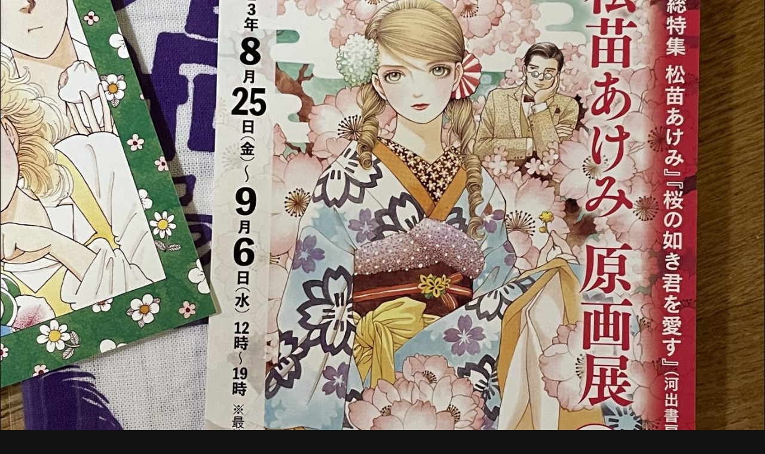

--- FILE ---
content_type: text/html; charset=UTF-8
request_url: https://www.kiyo-ra.com/blog-entry-3663.html/img_8220
body_size: 28259
content:
<!DOCTYPE html>
<html dir="ltr" lang="ja"
	prefix="og: https://ogp.me/ns#"  data-sticky-footer="true">

<head>
			<meta charset="UTF-8">
		<meta name="viewport" content="width=device-width, initial-scale=1, minimum-scale=1, viewport-fit=cover">
		<title>IMG_8220 | きよら鍼灸院</title>

		<!-- All in One SEO 4.2.4 - aioseo.com -->
		<meta name="description" content="手拭いゲット！" />
		<meta name="robots" content="max-image-preview:large" />
		<link rel="canonical" href="https://www.kiyo-ra.com/blog-entry-3663.html/img_8220" />
		<meta name="generator" content="All in One SEO (AIOSEO) 4.2.4 " />
		<meta property="og:locale" content="ja_JP" />
		<meta property="og:site_name" content="きよら鍼灸院" />
		<meta property="og:type" content="article" />
		<meta property="og:title" content="IMG_8220 | きよら鍼灸院" />
		<meta property="og:url" content="https://www.kiyo-ra.com/blog-entry-3663.html/img_8220" />
		<meta property="og:image" content="https://www.kiyo-ra.com/wp-content/uploads/2019/10/kiyora-shinkyu.jpg" />
		<meta property="og:image:secure_url" content="https://www.kiyo-ra.com/wp-content/uploads/2019/10/kiyora-shinkyu.jpg" />
		<meta property="og:image:width" content="1200" />
		<meta property="og:image:height" content="675" />
		<meta property="article:published_time" content="2023-09-04T10:26:57+00:00" />
		<meta property="article:modified_time" content="2023-09-04T10:27:16+00:00" />
		<meta name="twitter:card" content="summary_large_image" />
		<meta name="twitter:title" content="IMG_8220 | きよら鍼灸院" />
		<meta name="twitter:image" content="https://www.kiyo-ra.com/wp-content/uploads/2019/10/kiyora-shinkyu.jpg" />
		<script type="application/ld+json" class="aioseo-schema">
			{"@context":"https:\/\/schema.org","@graph":[{"@type":"WebSite","@id":"https:\/\/www.kiyo-ra.com\/#website","url":"https:\/\/www.kiyo-ra.com\/","name":"\u304d\u3088\u3089\u937c\u7078\u9662","description":"\u304d\u3088\u3089\u937c\u7078\u9662\u306f\u4e0a\u76ee\u9ed2\u5150\u7ae5\u9928\u3068\u90fd\u7acb\u76ee\u9ed2\u9ad8\u6821\u306b\u306f\u3055\u307e\u308c\u305f\u4f4f\u5b85\u8857\u306e\u4e2d\u306b\u3042\u308b\u5c0f\u3055\u306a\u4e00\u8ed2\u5bb6\u3002\u4e00\u5bfe\u4e00\u3067\u304a\u8a71\u3092\u304a\u4f3a\u3044\u3057\u306a\u304c\u3089\u3001\u305d\u306e\u4eba\u306e\u8eab\u4f53\u306e\u72b6\u614b\u306b\u5408\u308f\u305b\u305f\u4e01\u5be7\u306a\u65bd\u8853\u3092\u76ee\u6307\u3057\u3066\u3044\u307e\u3059\u3002","inLanguage":"ja","publisher":{"@id":"https:\/\/www.kiyo-ra.com\/#organization"}},{"@type":"Organization","@id":"https:\/\/www.kiyo-ra.com\/#organization","name":"\u304d\u3088\u3089\u937c\u7078\u9662","url":"https:\/\/www.kiyo-ra.com\/","logo":{"@type":"ImageObject","@id":"https:\/\/www.kiyo-ra.com\/#organizationLogo","url":"https:\/\/www.kiyo-ra.com\/wp-content\/uploads\/2019\/10\/kiyora-logo4-2-1024x341-1.png","width":1024,"height":341},"image":{"@id":"https:\/\/www.kiyo-ra.com\/#organizationLogo"}},{"@type":"BreadcrumbList","@id":"https:\/\/www.kiyo-ra.com\/blog-entry-3663.html\/img_8220#breadcrumblist","itemListElement":[{"@type":"ListItem","@id":"https:\/\/www.kiyo-ra.com\/#listItem","position":1,"item":{"@type":"WebPage","@id":"https:\/\/www.kiyo-ra.com\/","name":"\u30db\u30fc\u30e0","description":"\u304d\u3088\u3089\u937c\u7078\u9662\u306f\u4e0a\u76ee\u9ed2\u5150\u7ae5\u9928\u3068\u90fd\u7acb\u76ee\u9ed2\u9ad8\u6821\u306b\u306f\u3055\u307e\u308c\u305f\u4f4f\u5b85\u8857\u306e\u4e2d\u306b\u3042\u308b\u5c0f\u3055\u306a\u4e00\u8ed2\u5bb6\u3002\u4e00\u5bfe\u4e00\u3067\u304a\u8a71\u3092\u304a\u4f3a\u3044\u3057\u306a\u304c\u3089\u3001\u305d\u306e\u4eba\u306e\u8eab\u4f53\u306e\u72b6\u614b\u306b\u5408\u308f\u305b\u305f\u4e01\u5be7\u306a\u65bd\u8853\u3092\u76ee\u6307\u3057\u3066\u3044\u307e\u3059\u3002","url":"https:\/\/www.kiyo-ra.com\/"},"nextItem":"https:\/\/www.kiyo-ra.com\/blog-entry-3663.html\/img_8220#listItem"},{"@type":"ListItem","@id":"https:\/\/www.kiyo-ra.com\/blog-entry-3663.html\/img_8220#listItem","position":2,"item":{"@type":"WebPage","@id":"https:\/\/www.kiyo-ra.com\/blog-entry-3663.html\/img_8220","name":"IMG_8220","description":"\u624b\u62ed\u3044\u30b2\u30c3\u30c8\uff01","url":"https:\/\/www.kiyo-ra.com\/blog-entry-3663.html\/img_8220"},"previousItem":"https:\/\/www.kiyo-ra.com\/#listItem"}]},{"@type":"Person","@id":"https:\/\/www.kiyo-ra.com\/blog-entry-author\/admin#author","url":"https:\/\/www.kiyo-ra.com\/blog-entry-author\/admin","name":"Saori Takano","image":{"@type":"ImageObject","@id":"https:\/\/www.kiyo-ra.com\/blog-entry-3663.html\/img_8220#authorImage","url":"https:\/\/www.kiyo-ra.com\/wp-content\/uploads\/2022\/09\/20120509134834936s.jpg","width":96,"height":96,"caption":"Saori Takano"}},{"@type":"ItemPage","@id":"https:\/\/www.kiyo-ra.com\/blog-entry-3663.html\/img_8220#itempage","url":"https:\/\/www.kiyo-ra.com\/blog-entry-3663.html\/img_8220","name":"IMG_8220 | \u304d\u3088\u3089\u937c\u7078\u9662","description":"\u624b\u62ed\u3044\u30b2\u30c3\u30c8\uff01","inLanguage":"ja","isPartOf":{"@id":"https:\/\/www.kiyo-ra.com\/#website"},"breadcrumb":{"@id":"https:\/\/www.kiyo-ra.com\/blog-entry-3663.html\/img_8220#breadcrumblist"},"author":"https:\/\/www.kiyo-ra.com\/blog-entry-author\/admin#author","creator":"https:\/\/www.kiyo-ra.com\/blog-entry-author\/admin#author","datePublished":"2023-09-04T10:26:57+09:00","dateModified":"2023-09-04T10:27:16+09:00"}]}
		</script>
		<!-- All in One SEO -->

		<meta property="og:title" content="IMG_8220">
		<meta property="og:type" content="article">
		<meta property="og:url" content="https://www.kiyo-ra.com/blog-entry-3663.html/img_8220">
		<meta property="og:image" content="https://www.kiyo-ra.com/wp-content/uploads/2023/09/IMG_8220-scaled.jpeg">
		<meta property="og:site_name" content="きよら鍼灸院">
		<meta property="og:description" content="手拭いゲット！">
		<meta property="og:locale" content="ja_JP">
				<link rel='dns-prefetch' href='//webfonts.sakura.ne.jp' />
<link rel='dns-prefetch' href='//fonts.googleapis.com' />
<link rel='dns-prefetch' href='//s.w.org' />
<link rel="alternate" type="application/rss+xml" title="きよら鍼灸院 &raquo; フィード" href="https://www.kiyo-ra.com/feed" />
<link rel="alternate" type="application/rss+xml" title="きよら鍼灸院 &raquo; コメントフィード" href="https://www.kiyo-ra.com/comments/feed" />
		<link rel="profile" href="http://gmpg.org/xfn/11">
				<link rel="alternate" type="application/rss+xml" title="きよら鍼灸院 &raquo; IMG_8220 のコメントのフィード" href="https://www.kiyo-ra.com/blog-entry-3663.html/img_8220/feed" />
<style id="snow-monkey-custom-logo-size">
.c-site-branding .custom-logo, .wpaw-site-branding__logo .custom-logo { height: 85px; width: 256px; }
@media (min-width: 64em) { .c-site-branding .custom-logo, .wpaw-site-branding__logo .custom-logo { height: 170px; width: 512px; } }
</style>
		<link rel='stylesheet' id='noto-serif-jp-css'  href='https://fonts.googleapis.com/css?family=Noto+Serif+JP%3A400%2C700&display=swap&subset=japanese&ver=1' type='text/css' media='all' />
<link rel='stylesheet' id='wp-block-library-css'  href='https://www.kiyo-ra.com/wp-includes/css/dist/block-library/style.min.css?ver=5.8.12' type='text/css' media='all' />
<link rel='stylesheet' id='wp-user-profile-avatar-frontend-css'  href='https://www.kiyo-ra.com/wp-content/plugins/wp-user-profile-avatar/assets/css/frontend.min.css?ver=5.8.12' type='text/css' media='all' />
<link rel='stylesheet' id='dashicons-css'  href='https://www.kiyo-ra.com/wp-includes/css/dashicons.min.css?ver=5.8.12' type='text/css' media='all' />
<link rel='stylesheet' id='xo-event-calendar-css'  href='https://www.kiyo-ra.com/wp-content/plugins/xo-event-calendar/css/xo-event-calendar.css?ver=2.4.4' type='text/css' media='all' />
<link rel='stylesheet' id='xo-event-calendar-event-calendar-css'  href='https://www.kiyo-ra.com/wp-content/plugins/xo-event-calendar/build/style-index.css?ver=2.4.4' type='text/css' media='all' />
<link rel='stylesheet' id='wp-share-buttons-css'  href='https://www.kiyo-ra.com/wp-content/themes/snow-monkey/vendor/inc2734/wp-share-buttons/src/assets/css/wp-share-buttons.css?ver=1633155938' type='text/css' media='all' />
<link rel='stylesheet' id='snow-monkey-css'  href='https://www.kiyo-ra.com/wp-content/themes/snow-monkey/assets/css/style.min.css?ver=1662211051' type='text/css' media='all' />
<style id='snow-monkey-inline-css' type='text/css'>
:root { --_container-max-width: 1280px;--accent-color: #275e1d;--dark-accent-color: #071005;--light-accent-color: #47ac35;--lighter-accent-color: #6bcc5a;--lightest-accent-color: #78d067;--sub-accent-color: #707593;--dark-sub-accent-color: #444759;--light-sub-accent-color: #aaadbf;--lighter-sub-accent-color: #d1d3dd;--lightest-sub-accent-color: #dcdde4;--entry-content-h2-border-left: 1px solid var(--accent-color, #cd162c);--entry-content-h2-background-color: #f7f7f7;--entry-content-h2-padding: calc(var(--_space, 1.76923rem) * 0.25) calc(var(--_space, 1.76923rem) * 0.25) calc(var(--_space, 1.76923rem) * 0.25) calc(var(--_space, 1.76923rem) * 0.5);--entry-content-h3-border-bottom: 1px solid #eee;--entry-content-h3-padding: 0 0 calc(var(--_space, 1.76923rem) * 0.25);--widget-title-display: flex;--widget-title-flex-direction: row;--widget-title-align-items: center;--widget-title-justify-content: center;--widget-title-pseudo-display: block;--widget-title-pseudo-content: "";--widget-title-pseudo-height: 1px;--widget-title-pseudo-background-color: #111;--widget-title-pseudo-flex: 1 0 0%;--widget-title-pseudo-min-width: 20px;--widget-title-before-margin-right: .5em;--widget-title-after-margin-left: .5em;--_half-leading: 0.4;--font-family: "Noto Serif JP",serif }
html { font-size: 16px;letter-spacing: 0.05rem }
input[type="email"],input[type="number"],input[type="password"],input[type="search"],input[type="tel"],input[type="text"],input[type="url"],textarea { font-size: 16px }
.has-white-background-color { background-color: #fff!important }
.has-white-color,.wp-block-button__link.has-white-color { color: #fff!important }
.has-black-background-color { background-color: #000!important }
.has-black-color,.wp-block-button__link.has-black-color { color: #000!important }
.has-text-color-background-color { background-color: #333!important }
.has-text-color-color,.wp-block-button__link.has-text-color-color { color: #333!important }
.has-dark-gray-background-color { background-color: #999!important }
.has-dark-gray-color,.wp-block-button__link.has-dark-gray-color { color: #999!important }
.has-gray-background-color { background-color: #ccc!important }
.has-gray-color,.wp-block-button__link.has-gray-color { color: #ccc!important }
.has-very-light-gray-background-color { background-color: #eee!important }
.has-very-light-gray-color,.wp-block-button__link.has-very-light-gray-color { color: #eee!important }
.has-lightest-grey-background-color { background-color: #f7f7f7!important }
.has-lightest-grey-color,.wp-block-button__link.has-lightest-grey-color { color: #f7f7f7!important }
.has-accent-color-background-color { background-color: #275e1d!important }
.has-accent-color-color,.wp-block-button__link.has-accent-color-color { color: #275e1d!important }
.has-sub-accent-color-background-color { background-color: #707593!important }
.has-sub-accent-color-color,.wp-block-button__link.has-sub-accent-color-color { color: #707593!important }
.p-infobar__inner { background-color: #275e1d }
.p-infobar__content { color: #fff }
</style>
<link rel='stylesheet' id='snow-monkey-block-library-css'  href='https://www.kiyo-ra.com/wp-content/themes/snow-monkey/assets/css/block-library.min.css?ver=1633155937' type='text/css' media='all' />
<link rel='stylesheet' id='spider-css'  href='https://www.kiyo-ra.com/wp-content/themes/snow-monkey/assets/packages/spider/dist/css/spider.css?ver=1633155937' type='text/css' media='all' />
<link rel='stylesheet' id='wp-like-me-box-css'  href='https://www.kiyo-ra.com/wp-content/themes/snow-monkey/vendor/inc2734/wp-like-me-box/src/assets/css/wp-like-me-box.min.css?ver=1633155938' type='text/css' media='all' />
<link rel='stylesheet' id='slick-carousel-css'  href='https://www.kiyo-ra.com/wp-content/themes/snow-monkey/vendor/inc2734/wp-awesome-widgets/src/assets/packages/slick-carousel/slick/slick.css?ver=1633155938' type='text/css' media='all' />
<link rel='stylesheet' id='slick-carousel-theme-css'  href='https://www.kiyo-ra.com/wp-content/themes/snow-monkey/vendor/inc2734/wp-awesome-widgets/src/assets/packages/slick-carousel/slick/slick-theme.css?ver=1633155938' type='text/css' media='all' />
<link rel='stylesheet' id='wp-awesome-widgets-css'  href='https://www.kiyo-ra.com/wp-content/themes/snow-monkey/vendor/inc2734/wp-awesome-widgets/src/assets/css/app.css?ver=1633155938' type='text/css' media='all' />
<link rel='stylesheet' id='snow-monkey-custom-widgets-css'  href='https://www.kiyo-ra.com/wp-content/themes/snow-monkey/assets/css/custom-widgets.min.css?ver=1633155937' type='text/css' media='all' />
<link rel='stylesheet' id='wp-oembed-blog-card-css'  href='https://www.kiyo-ra.com/wp-content/themes/snow-monkey/vendor/inc2734/wp-oembed-blog-card/src/assets/css/app.css?ver=1633155938' type='text/css' media='all' />
<link rel='stylesheet' id='snow-monkey-elementor-css'  href='https://www.kiyo-ra.com/wp-content/themes/snow-monkey/assets/css/dependency/elementor/elementor.min.css?ver=1633155937' type='text/css' media='all' />
<link rel='stylesheet' id='elementor-icons-css'  href='https://www.kiyo-ra.com/wp-content/plugins/elementor/assets/lib/eicons/css/elementor-icons.min.css?ver=5.12.0' type='text/css' media='all' />
<link rel='stylesheet' id='elementor-frontend-legacy-css'  href='https://www.kiyo-ra.com/wp-content/plugins/elementor/assets/css/frontend-legacy.min.css?ver=3.4.4' type='text/css' media='all' />
<link rel='stylesheet' id='elementor-frontend-css'  href='https://www.kiyo-ra.com/wp-content/plugins/elementor/assets/css/frontend.min.css?ver=3.4.4' type='text/css' media='all' />
<style id='elementor-frontend-inline-css' type='text/css'>
@font-face{font-family:eicons;src:url(https://www.kiyo-ra.com/wp-content/plugins/elementor/assets/lib/eicons/fonts/eicons.eot?5.10.0);src:url(https://www.kiyo-ra.com/wp-content/plugins/elementor/assets/lib/eicons/fonts/eicons.eot?5.10.0#iefix) format("embedded-opentype"),url(https://www.kiyo-ra.com/wp-content/plugins/elementor/assets/lib/eicons/fonts/eicons.woff2?5.10.0) format("woff2"),url(https://www.kiyo-ra.com/wp-content/plugins/elementor/assets/lib/eicons/fonts/eicons.woff?5.10.0) format("woff"),url(https://www.kiyo-ra.com/wp-content/plugins/elementor/assets/lib/eicons/fonts/eicons.ttf?5.10.0) format("truetype"),url(https://www.kiyo-ra.com/wp-content/plugins/elementor/assets/lib/eicons/fonts/eicons.svg?5.10.0#eicon) format("svg");font-weight:400;font-style:normal}
</style>
<link rel='stylesheet' id='elementor-post-321-css'  href='https://www.kiyo-ra.com/wp-content/uploads/elementor/css/post-321.css?ver=1633152647' type='text/css' media='all' />
<link rel='stylesheet' id='elementor-pro-css'  href='https://www.kiyo-ra.com/wp-content/plugins/elementor-pro/assets/css/frontend.min.css?ver=3.4.1' type='text/css' media='all' />
<link rel='stylesheet' id='elementor-post-143-css'  href='https://www.kiyo-ra.com/wp-content/uploads/elementor/css/post-143.css?ver=1662198606' type='text/css' media='all' />
<link rel='stylesheet' id='elementor-post-36-css'  href='https://www.kiyo-ra.com/wp-content/uploads/elementor/css/post-36.css?ver=1737116092' type='text/css' media='all' />
<link rel='stylesheet' id='wp-pure-css-gallery-css'  href='https://www.kiyo-ra.com/wp-content/themes/snow-monkey/vendor/inc2734/wp-pure-css-gallery/src/assets/css/wp-pure-css-gallery.min.css?ver=1633155938' type='text/css' media='all' />
<link rel='stylesheet' id='google-fonts-1-css'  href='https://fonts.googleapis.com/css?family=Roboto%3A100%2C100italic%2C200%2C200italic%2C300%2C300italic%2C400%2C400italic%2C500%2C500italic%2C600%2C600italic%2C700%2C700italic%2C800%2C800italic%2C900%2C900italic%7CRoboto+Slab%3A100%2C100italic%2C200%2C200italic%2C300%2C300italic%2C400%2C400italic%2C500%2C500italic%2C600%2C600italic%2C700%2C700italic%2C800%2C800italic%2C900%2C900italic&display=auto&ver=5.8.12' type='text/css' media='all' />
<link rel='stylesheet' id='elementor-icons-shared-0-css'  href='https://www.kiyo-ra.com/wp-content/plugins/elementor/assets/lib/font-awesome/css/fontawesome.min.css?ver=5.15.3' type='text/css' media='all' />
<link rel='stylesheet' id='elementor-icons-fa-solid-css'  href='https://www.kiyo-ra.com/wp-content/plugins/elementor/assets/lib/font-awesome/css/solid.min.css?ver=5.15.3' type='text/css' media='all' />
<link rel='stylesheet' id='elementor-icons-fa-regular-css'  href='https://www.kiyo-ra.com/wp-content/plugins/elementor/assets/lib/font-awesome/css/regular.min.css?ver=5.15.3' type='text/css' media='all' />
<script type='text/javascript' src='https://www.kiyo-ra.com/wp-includes/js/jquery/jquery.min.js?ver=3.6.0' id='jquery-core-js'></script>
<script type='text/javascript' src='https://www.kiyo-ra.com/wp-includes/js/jquery/jquery-migrate.min.js?ver=3.3.2' id='jquery-migrate-js'></script>
<script type='text/javascript' src='//webfonts.sakura.ne.jp/js/sakurav3.js?fadein=0&#038;ver=3.1.0' id='typesquare_std-js'></script>
<script type='text/javascript' id='xo-event-calendar-ajax-js-extra'>
/* <![CDATA[ */
var xo_event_calendar_object = {"ajax_url":"https:\/\/www.kiyo-ra.com\/wp-admin\/admin-ajax.php","action":"xo_event_calendar_month"};
/* ]]> */
</script>
<script type='text/javascript' src='https://www.kiyo-ra.com/wp-content/plugins/xo-event-calendar/js/ajax.js?ver=2.4.4' id='xo-event-calendar-ajax-js'></script>
<link rel="https://api.w.org/" href="https://www.kiyo-ra.com/wp-json/" /><link rel="alternate" type="application/json" href="https://www.kiyo-ra.com/wp-json/wp/v2/media/3666" /><link rel="EditURI" type="application/rsd+xml" title="RSD" href="https://www.kiyo-ra.com/xmlrpc.php?rsd" />
<link rel="wlwmanifest" type="application/wlwmanifest+xml" href="https://www.kiyo-ra.com/wp-includes/wlwmanifest.xml" /> 
<meta name="generator" content="WordPress 5.8.12" />
<link rel='shortlink' href='https://www.kiyo-ra.com/?p=3666' />
<link rel="alternate" type="application/json+oembed" href="https://www.kiyo-ra.com/wp-json/oembed/1.0/embed?url=https%3A%2F%2Fwww.kiyo-ra.com%2Fblog-entry-3663.html%2Fimg_8220" />
<link rel="alternate" type="text/xml+oembed" href="https://www.kiyo-ra.com/wp-json/oembed/1.0/embed?url=https%3A%2F%2Fwww.kiyo-ra.com%2Fblog-entry-3663.html%2Fimg_8220&#038;format=xml" />
		<script type="application/ld+json">
			{"@context":"http:\/\/schema.org","@type":"Article","headline":"IMG_8220","author":{"@type":"Person","name":"Saori Takano"},"publisher":{"@type":"Organization","url":"https:\/\/www.kiyo-ra.com","name":"\u304d\u3088\u3089\u937c\u7078\u9662","logo":{"@type":"ImageObject","url":"https:\/\/www.kiyo-ra.com\/wp-content\/uploads\/2019\/10\/kiyora-logo4-2-1024x341-1.png"}},"mainEntityOfPage":{"@type":"WebPage","@id":"https:\/\/www.kiyo-ra.com\/blog-entry-3663.html\/img_8220"},"image":{"@type":"ImageObject","url":"https:\/\/www.kiyo-ra.com\/wp-content\/uploads\/2023\/09\/IMG_8220-scaled.jpeg"},"datePublished":"2023-09-04T19:26:57+09:00","dateModified":"2023-09-04T19:27:16+09:00","description":"\u624b\u62ed\u3044\u30b2\u30c3\u30c8\uff01"}		</script>
				<meta name="thumbnail" content="https://www.kiyo-ra.com/wp-content/uploads/2023/09/IMG_8220-scaled.jpeg">
							<meta name="twitter:card" content="summary">
		
						<meta name="theme-color" content="#275e1d">
		<style type="text/css">.recentcomments a{display:inline !important;padding:0 !important;margin:0 !important;}</style><link rel="icon" href="https://www.kiyo-ra.com/wp-content/uploads/2019/10/cropped-kiyora-32x32.png" sizes="32x32" />
<link rel="icon" href="https://www.kiyo-ra.com/wp-content/uploads/2019/10/cropped-kiyora-192x192.png" sizes="192x192" />
<link rel="apple-touch-icon" href="https://www.kiyo-ra.com/wp-content/uploads/2019/10/cropped-kiyora-180x180.png" />
<meta name="msapplication-TileImage" content="https://www.kiyo-ra.com/wp-content/uploads/2019/10/cropped-kiyora-270x270.png" />
</head>

<body class="attachment attachment-template-default single single-attachment postid-3666 attachmentid-3666 attachment-jpeg wp-custom-logo l-body--blank l-body elementor-default elementor-kit-321" id="body"
	data-has-sidebar="false"
	data-is-full-template="true"
	data-is-slim-width="false"
	>

			<div id="page-start"></div>
			
	<div class="l-container">
		<div class="l-contents" role="document">
			<img width="1920" height="2560" src="https://www.kiyo-ra.com/wp-content/uploads/2023/09/IMG_8220-scaled.jpeg" class="attachment-full size-full" alt="" loading="lazy" srcset="https://www.kiyo-ra.com/wp-content/uploads/2023/09/IMG_8220-scaled.jpeg 1920w, https://www.kiyo-ra.com/wp-content/uploads/2023/09/IMG_8220-225x300.jpeg 225w, https://www.kiyo-ra.com/wp-content/uploads/2023/09/IMG_8220-768x1024.jpeg 768w, https://www.kiyo-ra.com/wp-content/uploads/2023/09/IMG_8220-1152x1536.jpeg 1152w, https://www.kiyo-ra.com/wp-content/uploads/2023/09/IMG_8220-1536x2048.jpeg 1536w, https://www.kiyo-ra.com/wp-content/uploads/2023/09/IMG_8220-1440x1920.jpeg 1440w" sizes="(max-width: 1920px) 100vw, 1920px" />		</div>
	</div>

		<script type="text/javascript">
			window._wpemojiSettings = {"baseUrl":"https:\/\/s.w.org\/images\/core\/emoji\/13.1.0\/72x72\/","ext":".png","svgUrl":"https:\/\/s.w.org\/images\/core\/emoji\/13.1.0\/svg\/","svgExt":".svg","source":{"concatemoji":"https:\/\/www.kiyo-ra.com\/wp-includes\/js\/wp-emoji-release.min.js?ver=5.8.12"}};
			!function(e,a,t){var n,r,o,i=a.createElement("canvas"),p=i.getContext&&i.getContext("2d");function s(e,t){var a=String.fromCharCode;p.clearRect(0,0,i.width,i.height),p.fillText(a.apply(this,e),0,0);e=i.toDataURL();return p.clearRect(0,0,i.width,i.height),p.fillText(a.apply(this,t),0,0),e===i.toDataURL()}function c(e){var t=a.createElement("script");t.src=e,t.defer=t.type="text/javascript",a.getElementsByTagName("head")[0].appendChild(t)}for(o=Array("flag","emoji"),t.supports={everything:!0,everythingExceptFlag:!0},r=0;r<o.length;r++)t.supports[o[r]]=function(e){if(!p||!p.fillText)return!1;switch(p.textBaseline="top",p.font="600 32px Arial",e){case"flag":return s([127987,65039,8205,9895,65039],[127987,65039,8203,9895,65039])?!1:!s([55356,56826,55356,56819],[55356,56826,8203,55356,56819])&&!s([55356,57332,56128,56423,56128,56418,56128,56421,56128,56430,56128,56423,56128,56447],[55356,57332,8203,56128,56423,8203,56128,56418,8203,56128,56421,8203,56128,56430,8203,56128,56423,8203,56128,56447]);case"emoji":return!s([10084,65039,8205,55357,56613],[10084,65039,8203,55357,56613])}return!1}(o[r]),t.supports.everything=t.supports.everything&&t.supports[o[r]],"flag"!==o[r]&&(t.supports.everythingExceptFlag=t.supports.everythingExceptFlag&&t.supports[o[r]]);t.supports.everythingExceptFlag=t.supports.everythingExceptFlag&&!t.supports.flag,t.DOMReady=!1,t.readyCallback=function(){t.DOMReady=!0},t.supports.everything||(n=function(){t.readyCallback()},a.addEventListener?(a.addEventListener("DOMContentLoaded",n,!1),e.addEventListener("load",n,!1)):(e.attachEvent("onload",n),a.attachEvent("onreadystatechange",function(){"complete"===a.readyState&&t.readyCallback()})),(n=t.source||{}).concatemoji?c(n.concatemoji):n.wpemoji&&n.twemoji&&(c(n.twemoji),c(n.wpemoji)))}(window,document,window._wpemojiSettings);
		</script>
		
<div id="sm-overlay-search-box" class="p-overlay-search-box c-overlay-container">
	<div class="p-overlay-search-box__inner c-overlay-container__inner">
		<form role="search" method="get" autocomplete="off" class="p-search-form" action="https://www.kiyo-ra.com/"><label class="screen-reader-text" for="s">検索</label><div class="c-input-group"><div class="c-input-group__field"><input type="search" placeholder="検索 &hellip;" value="" name="s"></div><button class="c-input-group__btn"><i class="fas fa-search" aria-label="検索"></i></button></div></form>	</div>

	<a href="#_" class="p-overlay-search-box__close-btn c-overlay-container__close-btn">
		<i class="fas fa-times" aria-label="閉じる"></i>
	</a>
	<a href="#_" class="p-overlay-search-box__bg c-overlay-container__bg"></a>
</div>
<style type="text/css">
img.wp-smiley,
img.emoji {
	display: inline !important;
	border: none !important;
	box-shadow: none !important;
	height: 1em !important;
	width: 1em !important;
	margin: 0 .07em !important;
	vertical-align: -0.1em !important;
	background: none !important;
	padding: 0 !important;
}
</style>
	<script type='text/javascript' src='https://www.kiyo-ra.com/wp-content/themes/snow-monkey/vendor/inc2734/wp-share-buttons/src/assets/js/wp-share-buttons.js?ver=1633155938' id='wp-share-buttons-js'></script>
<script type='text/javascript' src='https://www.kiyo-ra.com/wp-content/themes/snow-monkey/assets/packages/spider/dist/js/spider.js?ver=1633155937' id='spider-js'></script>
<script type='text/javascript' id='snow-monkey-js-extra'>
/* <![CDATA[ */
var snow_monkey = {"home_url":"https:\/\/www.kiyo-ra.com"};
var inc2734_wp_share_buttons_facebook = {"endpoint":"https:\/\/www.kiyo-ra.com\/wp-admin\/admin-ajax.php","action":"inc2734_wp_share_buttons_facebook","_ajax_nonce":"05c0ed644b"};
var inc2734_wp_share_buttons_twitter = {"endpoint":"https:\/\/www.kiyo-ra.com\/wp-admin\/admin-ajax.php","action":"inc2734_wp_share_buttons_twitter","_ajax_nonce":"3caaaf1c18"};
var inc2734_wp_share_buttons_hatena = {"endpoint":"https:\/\/www.kiyo-ra.com\/wp-admin\/admin-ajax.php","action":"inc2734_wp_share_buttons_hatena","_ajax_nonce":"8b426008cc"};
var inc2734_wp_share_buttons_feedly = {"endpoint":"https:\/\/www.kiyo-ra.com\/wp-admin\/admin-ajax.php","action":"inc2734_wp_share_buttons_feedly","_ajax_nonce":"4dd1f20f3d"};
/* ]]> */
</script>
<script type='text/javascript' src='https://www.kiyo-ra.com/wp-content/themes/snow-monkey/assets/js/app.js?ver=1633155937' id='snow-monkey-js'></script>
<script type='text/javascript' src='https://www.kiyo-ra.com/wp-content/themes/snow-monkey/assets/packages/fontawesome-free/js/all.min.js?ver=1633155937' id='fontawesome5-js'></script>
<script type='text/javascript' src='https://www.kiyo-ra.com/wp-includes/js/comment-reply.min.js?ver=5.8.12' id='comment-reply-js'></script>
<script type='text/javascript' src='https://www.kiyo-ra.com/wp-content/themes/snow-monkey/assets/js/hash-nav.js?ver=1633155937' id='snow-monkey-hash-nav-js'></script>
<script type='text/javascript' src='https://www.kiyo-ra.com/wp-content/themes/snow-monkey/assets/js/smooth-scroll.js?ver=1633155937' id='snow-monkey-smooth-scroll-js'></script>
<script type='text/javascript' src='https://www.kiyo-ra.com/wp-content/themes/snow-monkey/assets/js/widgets.js?ver=1633155937' id='snow-monkey-widgets-js'></script>
<script type='text/javascript' src='https://www.kiyo-ra.com/wp-content/themes/snow-monkey/vendor/inc2734/wp-contents-outline/src/assets/packages/@inc2734/contents-outline/dist/index.js?ver=1633155938' id='contents-outline-js'></script>
<script type='text/javascript' src='https://www.kiyo-ra.com/wp-content/themes/snow-monkey/vendor/inc2734/wp-contents-outline/src/assets/js/app.js?ver=1633155938' id='wp-contents-outline-js'></script>
<script type='text/javascript' id='wp-oembed-blog-card-js-extra'>
/* <![CDATA[ */
var WP_OEMBED_BLOG_CARD = {"endpoint":"https:\/\/www.kiyo-ra.com\/wp-json\/wp-oembed-blog-card\/v1"};
/* ]]> */
</script>
<script type='text/javascript' src='https://www.kiyo-ra.com/wp-content/themes/snow-monkey/vendor/inc2734/wp-oembed-blog-card/src/assets/js/app.js?ver=1633155938' id='wp-oembed-blog-card-js'></script>
<script type='text/javascript' src='https://www.kiyo-ra.com/wp-content/themes/snow-monkey/assets/js/page-top.js?ver=1633155937' id='snow-monkey-page-top-js'></script>
<script type='text/javascript' src='https://www.kiyo-ra.com/wp-includes/js/wp-embed.min.js?ver=5.8.12' id='wp-embed-js'></script>
		<div id="page-end"></div>
		

<div id="page-top" class="c-page-top" aria-hidden="true">
	<a href="#body">
		<span class="fas fa-chevron-up" aria-hidden="true" title="上にスクロール"></span>
	</a>
</div>

</body>
</html>


--- FILE ---
content_type: text/css
request_url: https://www.kiyo-ra.com/wp-content/uploads/elementor/css/post-36.css?ver=1737116092
body_size: 30491
content:
.elementor-36 .elementor-element.elementor-element-38b994e7 > .elementor-container{max-width:1273px;}.elementor-36 .elementor-element.elementor-element-38b994e7:not(.elementor-motion-effects-element-type-background), .elementor-36 .elementor-element.elementor-element-38b994e7 > .elementor-motion-effects-container > .elementor-motion-effects-layer{background-color:transparent;background-image:linear-gradient(180deg, #ffffff 0%, rgba(47,93,80,0.95) 100%);}.elementor-36 .elementor-element.elementor-element-38b994e7 > .elementor-background-overlay{background-image:url("https://www.kiyo-ra.com/wp-content/uploads/2019/10/1071899.jpg");background-position:center center;background-repeat:no-repeat;background-size:cover;opacity:0.31;transition:background 0.3s, border-radius 0.3s, opacity 0.3s;}.elementor-36 .elementor-element.elementor-element-38b994e7{transition:background 0.3s, border 0.3s, border-radius 0.3s, box-shadow 0.3s;padding:10px 0px 10px 0px;}.elementor-36 .elementor-element.elementor-element-1d414e48 .elementor-icon-list-items:not(.elementor-inline-items) .elementor-icon-list-item:not(:last-child){padding-bottom:calc(30px/2);}.elementor-36 .elementor-element.elementor-element-1d414e48 .elementor-icon-list-items:not(.elementor-inline-items) .elementor-icon-list-item:not(:first-child){margin-top:calc(30px/2);}.elementor-36 .elementor-element.elementor-element-1d414e48 .elementor-icon-list-items.elementor-inline-items .elementor-icon-list-item{margin-right:calc(30px/2);margin-left:calc(30px/2);}.elementor-36 .elementor-element.elementor-element-1d414e48 .elementor-icon-list-items.elementor-inline-items{margin-right:calc(-30px/2);margin-left:calc(-30px/2);}body.rtl .elementor-36 .elementor-element.elementor-element-1d414e48 .elementor-icon-list-items.elementor-inline-items .elementor-icon-list-item:after{left:calc(-30px/2);}body:not(.rtl) .elementor-36 .elementor-element.elementor-element-1d414e48 .elementor-icon-list-items.elementor-inline-items .elementor-icon-list-item:after{right:calc(-30px/2);}.elementor-36 .elementor-element.elementor-element-1d414e48 .elementor-icon-list-item:not(:last-child):after{content:"";height:70%;border-color:#ddd;}.elementor-36 .elementor-element.elementor-element-1d414e48 .elementor-icon-list-items:not(.elementor-inline-items) .elementor-icon-list-item:not(:last-child):after{border-top-style:solid;border-top-width:1px;}.elementor-36 .elementor-element.elementor-element-1d414e48 .elementor-icon-list-items.elementor-inline-items .elementor-icon-list-item:not(:last-child):after{border-left-style:solid;}.elementor-36 .elementor-element.elementor-element-1d414e48 .elementor-inline-items .elementor-icon-list-item:not(:last-child):after{border-left-width:1px;}.elementor-36 .elementor-element.elementor-element-1d414e48{--e-icon-list-icon-size:14px;}.elementor-36 .elementor-element.elementor-element-1d414e48 .elementor-icon-list-text{color:#2f5d50;}.elementor-36 .elementor-element.elementor-element-1d414e48 .elementor-icon-list-item:hover .elementor-icon-list-text{color:#92b5a9;}.elementor-36 .elementor-element.elementor-element-2735cd73{border-style:solid;border-color:rgba(255,255,255,0.81);transition:background 0.3s, border 0.3s, border-radius 0.3s, box-shadow 0.3s;}.elementor-36 .elementor-element.elementor-element-2735cd73 > .elementor-background-overlay{transition:background 0.3s, border-radius 0.3s, opacity 0.3s;}.elementor-36 .elementor-element.elementor-element-3757de96:not(.elementor-motion-effects-element-type-background) > .elementor-column-wrap, .elementor-36 .elementor-element.elementor-element-3757de96 > .elementor-column-wrap > .elementor-motion-effects-container > .elementor-motion-effects-layer{background-color:rgba(90,84,75,0.88);}.elementor-36 .elementor-element.elementor-element-3757de96:hover > .elementor-element-populated{background-color:#92b5a9;}.elementor-36 .elementor-element.elementor-element-3757de96 > .elementor-element-populated{transition:background 0.3s, border 0.3s, border-radius 0.3s, box-shadow 0.3s;}.elementor-36 .elementor-element.elementor-element-3757de96 > .elementor-element-populated > .elementor-background-overlay{transition:background 0.3s, border-radius 0.3s, opacity 0.3s;}.elementor-36 .elementor-element.elementor-element-113b36d2 .elementor-button{background-color:rgba(0,0,0,0);}.elementor-36 .elementor-element.elementor-element-c338123:not(.elementor-motion-effects-element-type-background) > .elementor-column-wrap, .elementor-36 .elementor-element.elementor-element-c338123 > .elementor-column-wrap > .elementor-motion-effects-container > .elementor-motion-effects-layer{background-color:rgba(90,84,75,0.88);}.elementor-36 .elementor-element.elementor-element-c338123:hover > .elementor-element-populated{background-color:#92b5a9;}.elementor-36 .elementor-element.elementor-element-c338123 > .elementor-element-populated{transition:background 0.3s, border 0.3s, border-radius 0.3s, box-shadow 0.3s;}.elementor-36 .elementor-element.elementor-element-c338123 > .elementor-element-populated > .elementor-background-overlay{transition:background 0.3s, border-radius 0.3s, opacity 0.3s;}.elementor-36 .elementor-element.elementor-element-2f2e36a .elementor-button{background-color:rgba(0,0,0,0);}.elementor-36 .elementor-element.elementor-element-289f37a5:not(.elementor-motion-effects-element-type-background) > .elementor-column-wrap, .elementor-36 .elementor-element.elementor-element-289f37a5 > .elementor-column-wrap > .elementor-motion-effects-container > .elementor-motion-effects-layer{background-color:rgba(90,84,75,0.88);}.elementor-36 .elementor-element.elementor-element-289f37a5 > .elementor-element-populated{transition:background 0.3s, border 0.3s, border-radius 0.3s, box-shadow 0.3s;}.elementor-36 .elementor-element.elementor-element-289f37a5 > .elementor-element-populated > .elementor-background-overlay{transition:background 0.3s, border-radius 0.3s, opacity 0.3s;}.elementor-36 .elementor-element.elementor-element-32837c83 .elementor-button{background-color:rgba(0,0,0,0);}.elementor-36 .elementor-element.elementor-element-2f6aa6a4:not(.elementor-motion-effects-element-type-background) > .elementor-column-wrap, .elementor-36 .elementor-element.elementor-element-2f6aa6a4 > .elementor-column-wrap > .elementor-motion-effects-container > .elementor-motion-effects-layer{background-color:rgba(90,84,75,0.88);}.elementor-36 .elementor-element.elementor-element-2f6aa6a4 > .elementor-element-populated{transition:background 0.3s, border 0.3s, border-radius 0.3s, box-shadow 0.3s;}.elementor-36 .elementor-element.elementor-element-2f6aa6a4 > .elementor-element-populated > .elementor-background-overlay{transition:background 0.3s, border-radius 0.3s, opacity 0.3s;}.elementor-36 .elementor-element.elementor-element-3e8e1821 .elementor-button{background-color:rgba(0,0,0,0);}.elementor-36 .elementor-element.elementor-element-976971c:not(.elementor-motion-effects-element-type-background) > .elementor-column-wrap, .elementor-36 .elementor-element.elementor-element-976971c > .elementor-column-wrap > .elementor-motion-effects-container > .elementor-motion-effects-layer{background-color:rgba(90,84,75,0.88);}.elementor-36 .elementor-element.elementor-element-976971c > .elementor-element-populated{transition:background 0.3s, border 0.3s, border-radius 0.3s, box-shadow 0.3s;}.elementor-36 .elementor-element.elementor-element-976971c > .elementor-element-populated > .elementor-background-overlay{transition:background 0.3s, border-radius 0.3s, opacity 0.3s;}.elementor-36 .elementor-element.elementor-element-649f7c3 .elementor-button{background-color:rgba(0,0,0,0);}.elementor-36 .elementor-element.elementor-element-82b2dce:not(.elementor-motion-effects-element-type-background) > .elementor-column-wrap, .elementor-36 .elementor-element.elementor-element-82b2dce > .elementor-column-wrap > .elementor-motion-effects-container > .elementor-motion-effects-layer{background-color:rgba(90,84,75,0.88);}.elementor-36 .elementor-element.elementor-element-82b2dce > .elementor-element-populated{transition:background 0.3s, border 0.3s, border-radius 0.3s, box-shadow 0.3s;}.elementor-36 .elementor-element.elementor-element-82b2dce > .elementor-element-populated > .elementor-background-overlay{transition:background 0.3s, border-radius 0.3s, opacity 0.3s;}.elementor-36 .elementor-element.elementor-element-62ca110 .elementor-button{background-color:rgba(0,0,0,0);}.elementor-36 .elementor-element.elementor-element-17324ca0:not(.elementor-motion-effects-element-type-background) > .elementor-column-wrap, .elementor-36 .elementor-element.elementor-element-17324ca0 > .elementor-column-wrap > .elementor-motion-effects-container > .elementor-motion-effects-layer{background-color:rgba(90,84,75,0.88);}.elementor-36 .elementor-element.elementor-element-17324ca0 > .elementor-element-populated{transition:background 0.3s, border 0.3s, border-radius 0.3s, box-shadow 0.3s;}.elementor-36 .elementor-element.elementor-element-17324ca0 > .elementor-element-populated > .elementor-background-overlay{transition:background 0.3s, border-radius 0.3s, opacity 0.3s;}.elementor-36 .elementor-element.elementor-element-7c259879 .elementor-button{background-color:rgba(0,0,0,0);}.elementor-36 .elementor-element.elementor-element-6329d70f:not(.elementor-motion-effects-element-type-background) > .elementor-column-wrap, .elementor-36 .elementor-element.elementor-element-6329d70f > .elementor-column-wrap > .elementor-motion-effects-container > .elementor-motion-effects-layer{background-color:rgba(90,84,75,0.88);}.elementor-36 .elementor-element.elementor-element-6329d70f > .elementor-element-populated{transition:background 0.3s, border 0.3s, border-radius 0.3s, box-shadow 0.3s;}.elementor-36 .elementor-element.elementor-element-6329d70f > .elementor-element-populated > .elementor-background-overlay{transition:background 0.3s, border-radius 0.3s, opacity 0.3s;}.elementor-36 .elementor-element.elementor-element-1ce6fb87 .elementor-button{background-color:rgba(0,0,0,0);}.elementor-36 .elementor-element.elementor-element-751b572f{margin-top:20px;margin-bottom:20px;}.elementor-36 .elementor-element.elementor-element-6f0ed232 > .elementor-element-populated{margin:0px 0px 0px 10px;padding:0px 0px 0px 0px;}.elementor-36 .elementor-element.elementor-element-b6fa52f{text-align:center;}.elementor-36 .elementor-element.elementor-element-b6fa52f .elementor-heading-title{font-size:30px;letter-spacing:6px;text-shadow:0px 0px 10px rgba(0,0,0,0.3);}.elementor-36 .elementor-element.elementor-element-5e5c76f{text-align:center;}.elementor-36 .elementor-element.elementor-element-5e5c76f .elementor-heading-title{color:rgba(255,255,255,0.93);font-family:"Verdana", Sans-serif;font-size:11px;}.elementor-36 .elementor-element.elementor-element-5e5c76f > .elementor-widget-container{margin:0px 20px 0px 20px;padding:4px 0px 4px 0px;background-color:rgba(47,93,80,0.86);}.elementor-36 .elementor-element.elementor-element-606b346d .elementor-icon-list-items:not(.elementor-inline-items) .elementor-icon-list-item:not(:last-child){padding-bottom:calc(2px/2);}.elementor-36 .elementor-element.elementor-element-606b346d .elementor-icon-list-items:not(.elementor-inline-items) .elementor-icon-list-item:not(:first-child){margin-top:calc(2px/2);}.elementor-36 .elementor-element.elementor-element-606b346d .elementor-icon-list-items.elementor-inline-items .elementor-icon-list-item{margin-right:calc(2px/2);margin-left:calc(2px/2);}.elementor-36 .elementor-element.elementor-element-606b346d .elementor-icon-list-items.elementor-inline-items{margin-right:calc(-2px/2);margin-left:calc(-2px/2);}body.rtl .elementor-36 .elementor-element.elementor-element-606b346d .elementor-icon-list-items.elementor-inline-items .elementor-icon-list-item:after{left:calc(-2px/2);}body:not(.rtl) .elementor-36 .elementor-element.elementor-element-606b346d .elementor-icon-list-items.elementor-inline-items .elementor-icon-list-item:after{right:calc(-2px/2);}.elementor-36 .elementor-element.elementor-element-606b346d{--e-icon-list-icon-size:14px;}.elementor-36 .elementor-element.elementor-element-606b346d > .elementor-widget-container{margin:5px 0px 0px 0px;}.elementor-36 .elementor-element.elementor-element-a85af1e .elementor-button{background-color:#6A665D;}.elementor-bc-flex-widget .elementor-36 .elementor-element.elementor-element-600d12ce.elementor-column .elementor-column-wrap{align-items:center;}.elementor-36 .elementor-element.elementor-element-600d12ce.elementor-column.elementor-element[data-element_type="column"] > .elementor-column-wrap.elementor-element-populated > .elementor-widget-wrap{align-content:center;align-items:center;}.elementor-36 .elementor-element.elementor-element-600d12ce.elementor-column > .elementor-column-wrap > .elementor-widget-wrap{justify-content:center;}.elementor-36 .elementor-element.elementor-element-600d12ce > .elementor-element-populated{margin:0px 25px 0px 15px;padding:0px 0px 0px 0px;}.elementor-36 .elementor-element.elementor-element-28e817d2:not(.elementor-motion-effects-element-type-background) > .elementor-column-wrap, .elementor-36 .elementor-element.elementor-element-28e817d2 > .elementor-column-wrap > .elementor-motion-effects-container > .elementor-motion-effects-layer{background-color:rgba(255,255,255,0.72);}.elementor-36 .elementor-element.elementor-element-28e817d2 > .elementor-element-populated{border-style:double;border-width:4px 4px 4px 4px;border-color:#6c8781;transition:background 0.3s, border 0.3s, border-radius 0.3s, box-shadow 0.3s;margin:0px 10px 125px 10px;padding:20px 10px 15px 10px;}.elementor-36 .elementor-element.elementor-element-28e817d2 > .elementor-element-populated > .elementor-background-overlay{transition:background 0.3s, border-radius 0.3s, opacity 0.3s;}.elementor-36 .elementor-element.elementor-element-1efaccfa{text-align:center;}.elementor-36 .elementor-element.elementor-element-36fbbdf2 .elementor-button .elementor-align-icon-right{margin-left:10px;}.elementor-36 .elementor-element.elementor-element-36fbbdf2 .elementor-button .elementor-align-icon-left{margin-right:10px;}.elementor-36 .elementor-element.elementor-element-36fbbdf2 .elementor-button{font-size:29px;font-weight:400;fill:#2f5d50;color:#2f5d50;background-color:rgba(0,0,0,0);}.elementor-36 .elementor-element.elementor-element-36fbbdf2 > .elementor-widget-container{margin:-15px 0px -15px 0px;}.elementor-36 .elementor-element.elementor-element-5dbaa05a{text-align:center;}.elementor-36 .elementor-element.elementor-element-ec47237 .elementor-button .elementor-align-icon-right{margin-left:10px;}.elementor-36 .elementor-element.elementor-element-ec47237 .elementor-button .elementor-align-icon-left{margin-right:10px;}.elementor-36 .elementor-element.elementor-element-ec47237 .elementor-button{font-size:16px;letter-spacing:1px;background-color:#6A665D;padding:12px 40px 12px 40px;}.elementor-36 .elementor-element.elementor-element-ec47237 .elementor-button:hover, .elementor-36 .elementor-element.elementor-element-ec47237 .elementor-button:focus{background-color:#7D7970;}.elementor-36 .elementor-element.elementor-element-69e2c144{color:#4c4c4c;font-size:15px;line-height:1.5em;}.elementor-36 .elementor-element.elementor-element-69e2c144 > .elementor-widget-container{padding:0px 2px 0px 2px;}.elementor-36 .elementor-element.elementor-element-6415f1d7{text-align:center;}.elementor-36 .elementor-element.elementor-element-49261ea:not(.elementor-motion-effects-element-type-background), .elementor-36 .elementor-element.elementor-element-49261ea > .elementor-motion-effects-container > .elementor-motion-effects-layer{background-color:#5A544BE3;}.elementor-36 .elementor-element.elementor-element-49261ea > .elementor-background-overlay{opacity:0.18;transition:background 0.3s, border-radius 0.3s, opacity 0.3s;}.elementor-36 .elementor-element.elementor-element-49261ea{transition:background 0.3s, border 0.3s, border-radius 0.3s, box-shadow 0.3s;}.elementor-36 .elementor-element.elementor-element-17624c0b.elementor-view-stacked .elementor-icon{background-color:rgba(255,255,255,0.7);}.elementor-36 .elementor-element.elementor-element-17624c0b.elementor-view-framed .elementor-icon, .elementor-36 .elementor-element.elementor-element-17624c0b.elementor-view-default .elementor-icon{fill:rgba(255,255,255,0.7);color:rgba(255,255,255,0.7);border-color:rgba(255,255,255,0.7);}.elementor-36 .elementor-element.elementor-element-17624c0b.elementor-position-right .elementor-icon-box-icon{margin-left:0px;}.elementor-36 .elementor-element.elementor-element-17624c0b.elementor-position-left .elementor-icon-box-icon{margin-right:0px;}.elementor-36 .elementor-element.elementor-element-17624c0b.elementor-position-top .elementor-icon-box-icon{margin-bottom:0px;}.elementor-36 .elementor-element.elementor-element-17624c0b .elementor-icon i{transform:rotate(0deg);}.elementor-36 .elementor-element.elementor-element-17624c0b .elementor-icon-box-title{color:rgba(255,255,255,0.88);}.elementor-36 .elementor-element.elementor-element-7c741be3.elementor-view-stacked .elementor-icon{background-color:rgba(255,255,255,0.7);}.elementor-36 .elementor-element.elementor-element-7c741be3.elementor-view-framed .elementor-icon, .elementor-36 .elementor-element.elementor-element-7c741be3.elementor-view-default .elementor-icon{fill:rgba(255,255,255,0.7);color:rgba(255,255,255,0.7);border-color:rgba(255,255,255,0.7);}.elementor-36 .elementor-element.elementor-element-7c741be3.elementor-position-right .elementor-icon-box-icon{margin-left:0px;}.elementor-36 .elementor-element.elementor-element-7c741be3.elementor-position-left .elementor-icon-box-icon{margin-right:0px;}.elementor-36 .elementor-element.elementor-element-7c741be3.elementor-position-top .elementor-icon-box-icon{margin-bottom:0px;}.elementor-36 .elementor-element.elementor-element-7c741be3 .elementor-icon i{transform:rotate(0deg);}.elementor-36 .elementor-element.elementor-element-7c741be3 .elementor-icon-box-title{color:rgba(255,255,255,0.88);}.elementor-36 .elementor-element.elementor-element-25d7f3bd.elementor-view-stacked .elementor-icon{background-color:rgba(255,255,255,0.7);}.elementor-36 .elementor-element.elementor-element-25d7f3bd.elementor-view-framed .elementor-icon, .elementor-36 .elementor-element.elementor-element-25d7f3bd.elementor-view-default .elementor-icon{fill:rgba(255,255,255,0.7);color:rgba(255,255,255,0.7);border-color:rgba(255,255,255,0.7);}.elementor-36 .elementor-element.elementor-element-25d7f3bd.elementor-position-right .elementor-icon-box-icon{margin-left:0px;}.elementor-36 .elementor-element.elementor-element-25d7f3bd.elementor-position-left .elementor-icon-box-icon{margin-right:0px;}.elementor-36 .elementor-element.elementor-element-25d7f3bd.elementor-position-top .elementor-icon-box-icon{margin-bottom:0px;}.elementor-36 .elementor-element.elementor-element-25d7f3bd .elementor-icon i{transform:rotate(0deg);}.elementor-36 .elementor-element.elementor-element-25d7f3bd .elementor-icon-box-title{color:rgba(255,255,255,0.88);}.elementor-36 .elementor-element.elementor-element-13150af2.elementor-view-stacked .elementor-icon{background-color:rgba(255,255,255,0.7);}.elementor-36 .elementor-element.elementor-element-13150af2.elementor-view-framed .elementor-icon, .elementor-36 .elementor-element.elementor-element-13150af2.elementor-view-default .elementor-icon{fill:rgba(255,255,255,0.7);color:rgba(255,255,255,0.7);border-color:rgba(255,255,255,0.7);}.elementor-36 .elementor-element.elementor-element-13150af2.elementor-position-right .elementor-icon-box-icon{margin-left:0px;}.elementor-36 .elementor-element.elementor-element-13150af2.elementor-position-left .elementor-icon-box-icon{margin-right:0px;}.elementor-36 .elementor-element.elementor-element-13150af2.elementor-position-top .elementor-icon-box-icon{margin-bottom:0px;}.elementor-36 .elementor-element.elementor-element-13150af2 .elementor-icon i{transform:rotate(0deg);}.elementor-36 .elementor-element.elementor-element-13150af2 .elementor-icon-box-title{color:rgba(255,255,255,0.88);}.elementor-36 .elementor-element.elementor-element-68ec49f.elementor-view-stacked .elementor-icon{background-color:rgba(255,255,255,0.7);}.elementor-36 .elementor-element.elementor-element-68ec49f.elementor-view-framed .elementor-icon, .elementor-36 .elementor-element.elementor-element-68ec49f.elementor-view-default .elementor-icon{fill:rgba(255,255,255,0.7);color:rgba(255,255,255,0.7);border-color:rgba(255,255,255,0.7);}.elementor-36 .elementor-element.elementor-element-68ec49f.elementor-position-right .elementor-icon-box-icon{margin-left:0px;}.elementor-36 .elementor-element.elementor-element-68ec49f.elementor-position-left .elementor-icon-box-icon{margin-right:0px;}.elementor-36 .elementor-element.elementor-element-68ec49f.elementor-position-top .elementor-icon-box-icon{margin-bottom:0px;}.elementor-36 .elementor-element.elementor-element-68ec49f .elementor-icon i{transform:rotate(0deg);}.elementor-36 .elementor-element.elementor-element-68ec49f .elementor-icon-box-title{color:rgba(255,255,255,0.88);}@media(max-width:1024px){.elementor-bc-flex-widget .elementor-36 .elementor-element.elementor-element-6f0ed232.elementor-column .elementor-column-wrap{align-items:flex-start;}.elementor-36 .elementor-element.elementor-element-6f0ed232.elementor-column.elementor-element[data-element_type="column"] > .elementor-column-wrap.elementor-element-populated > .elementor-widget-wrap{align-content:flex-start;align-items:flex-start;}.elementor-36 .elementor-element.elementor-element-28e817d2 > .elementor-element-populated{margin:25px 0px 25px 0px;padding:20px 30px 20px 30px;}.elementor-36 .elementor-element.elementor-element-36fbbdf2 .elementor-button{font-size:40px;}}@media(max-width:767px){.elementor-36 .elementor-element.elementor-element-38b994e7{margin-top:0px;margin-bottom:0px;padding:0px 0px 0px 0px;}.elementor-36 .elementor-element.elementor-element-3e2beaf > .elementor-element-populated{margin:0px 0px 0px 0px;padding:0px 0px 0px 0px;}.elementor-36 .elementor-element.elementor-element-2735cd73{border-width:2px 0px 0px 0px;margin-top:0px;margin-bottom:0px;}.elementor-36 .elementor-element.elementor-element-3757de96{width:50%;}.elementor-36 .elementor-element.elementor-element-3757de96 > .elementor-element-populated{margin:0px 1px 0px 0px;padding:0px 0px 0px 0px;}.elementor-36 .elementor-element.elementor-element-c338123{width:50%;}.elementor-36 .elementor-element.elementor-element-c338123 > .elementor-element-populated{margin:0px 1px 0px 0px;padding:0px 0px 0px 0px;}.elementor-36 .elementor-element.elementor-element-4ecc5f37{margin-top:1px;margin-bottom:0px;}.elementor-36 .elementor-element.elementor-element-289f37a5{width:50%;}.elementor-36 .elementor-element.elementor-element-289f37a5 > .elementor-element-populated{margin:0px 1px 0px 0px;padding:0px 0px 0px 0px;}.elementor-36 .elementor-element.elementor-element-2f6aa6a4{width:50%;}.elementor-36 .elementor-element.elementor-element-2f6aa6a4 > .elementor-element-populated{margin:0px 0px 0px 0px;padding:0px 0px 0px 0px;}.elementor-36 .elementor-element.elementor-element-e97e7b2{margin-top:1px;margin-bottom:0px;}.elementor-36 .elementor-element.elementor-element-976971c{width:50%;}.elementor-36 .elementor-element.elementor-element-976971c > .elementor-element-populated{margin:0px 1px 0px 0px;padding:0px 0px 0px 0px;}.elementor-36 .elementor-element.elementor-element-82b2dce{width:50%;}.elementor-36 .elementor-element.elementor-element-82b2dce > .elementor-element-populated{margin:0px 0px 0px 0px;padding:0px 0px 0px 0px;}.elementor-36 .elementor-element.elementor-element-4083f825{margin-top:1px;margin-bottom:0px;}.elementor-36 .elementor-element.elementor-element-17324ca0{width:50%;}.elementor-36 .elementor-element.elementor-element-17324ca0 > .elementor-element-populated{margin:0px 1px 0px 0px;padding:0px 0px 0px 0px;}.elementor-36 .elementor-element.elementor-element-6329d70f{width:50%;}.elementor-36 .elementor-element.elementor-element-6329d70f > .elementor-element-populated{margin:0px 0px 0px 0px;padding:0px 0px 0px 0px;}.elementor-36 .elementor-element.elementor-element-6f0ed232 > .elementor-element-populated{margin:0px 5px 0px 5px;padding:0px 0px 0px 0px;}.elementor-36 .elementor-element.elementor-element-b6fa52f > .elementor-widget-container{margin:15px 0px 0px 0px;}.elementor-36 .elementor-element.elementor-element-606b346d > .elementor-widget-container{margin:0px 5px 0px 6px;}.elementor-36 .elementor-element.elementor-element-600d12ce > .elementor-element-populated{margin:30px 15px 0px 15px;}.elementor-36 .elementor-element.elementor-element-28e817d2 > .elementor-element-populated{margin:30px 15px 20px 15px;padding:20px 12px 20px 12px;}.elementor-36 .elementor-element.elementor-element-36fbbdf2 .elementor-button{font-size:25px;}.elementor-36 .elementor-element.elementor-element-36fbbdf2 > .elementor-widget-container{padding:0px 0px 0px 0px;}.elementor-36 .elementor-element.elementor-element-6415f1d7 > .elementor-widget-container{padding:0px 0px 15px 0px;}.elementor-36 .elementor-element.elementor-element-49261ea > .elementor-background-overlay{background-image:url("https://www.kiyo-ra.com/wp-content/uploads/2019/10/1071899.jpg");}.elementor-36 .elementor-element.elementor-element-a64a333{width:20%;}.elementor-36 .elementor-element.elementor-element-a64a333 > .elementor-element-populated{padding:7px 0px 7px 0px;}.elementor-36 .elementor-element.elementor-element-17624c0b .elementor-icon-box-icon{margin-bottom:0px;}.elementor-36 .elementor-element.elementor-element-17624c0b.elementor-position-right .elementor-icon-box-icon{margin-left:0px;}.elementor-36 .elementor-element.elementor-element-17624c0b.elementor-position-left .elementor-icon-box-icon{margin-right:0px;}.elementor-36 .elementor-element.elementor-element-17624c0b.elementor-position-top .elementor-icon-box-icon{margin-bottom:0px;}.elementor-36 .elementor-element.elementor-element-17624c0b .elementor-icon{font-size:20px;}.elementor-36 .elementor-element.elementor-element-17624c0b .elementor-icon-box-wrapper{text-align:center;}.elementor-36 .elementor-element.elementor-element-17624c0b .elementor-icon-box-title{margin-bottom:0px;}.elementor-36 .elementor-element.elementor-element-17624c0b .elementor-icon-box-title, .elementor-36 .elementor-element.elementor-element-17624c0b .elementor-icon-box-title a{font-size:12px;}.elementor-36 .elementor-element.elementor-element-90d8f6f{width:20%;}.elementor-bc-flex-widget .elementor-36 .elementor-element.elementor-element-90d8f6f.elementor-column .elementor-column-wrap{align-items:center;}.elementor-36 .elementor-element.elementor-element-90d8f6f.elementor-column.elementor-element[data-element_type="column"] > .elementor-column-wrap.elementor-element-populated > .elementor-widget-wrap{align-content:center;align-items:center;}.elementor-36 .elementor-element.elementor-element-90d8f6f > .elementor-element-populated{padding:0px 0px 0px 0px;}.elementor-36 .elementor-element.elementor-element-7c741be3 .elementor-icon-box-icon{margin-bottom:0px;}.elementor-36 .elementor-element.elementor-element-7c741be3 .elementor-icon{font-size:20px;}.elementor-36 .elementor-element.elementor-element-7c741be3 .elementor-icon-box-title, .elementor-36 .elementor-element.elementor-element-7c741be3 .elementor-icon-box-title a{font-size:12px;}.elementor-36 .elementor-element.elementor-element-a32e332{width:20%;}.elementor-bc-flex-widget .elementor-36 .elementor-element.elementor-element-a32e332.elementor-column .elementor-column-wrap{align-items:center;}.elementor-36 .elementor-element.elementor-element-a32e332.elementor-column.elementor-element[data-element_type="column"] > .elementor-column-wrap.elementor-element-populated > .elementor-widget-wrap{align-content:center;align-items:center;}.elementor-36 .elementor-element.elementor-element-a32e332 > .elementor-element-populated{padding:0px 0px 0px 0px;}.elementor-36 .elementor-element.elementor-element-25d7f3bd .elementor-icon-box-icon{margin-bottom:0px;}.elementor-36 .elementor-element.elementor-element-25d7f3bd .elementor-icon{font-size:20px;}.elementor-36 .elementor-element.elementor-element-25d7f3bd .elementor-icon-box-title, .elementor-36 .elementor-element.elementor-element-25d7f3bd .elementor-icon-box-title a{font-size:12px;}.elementor-36 .elementor-element.elementor-element-4ba3daf{width:20%;}.elementor-bc-flex-widget .elementor-36 .elementor-element.elementor-element-4ba3daf.elementor-column .elementor-column-wrap{align-items:center;}.elementor-36 .elementor-element.elementor-element-4ba3daf.elementor-column.elementor-element[data-element_type="column"] > .elementor-column-wrap.elementor-element-populated > .elementor-widget-wrap{align-content:center;align-items:center;}.elementor-36 .elementor-element.elementor-element-4ba3daf > .elementor-element-populated{padding:0px 0px 0px 0px;}.elementor-36 .elementor-element.elementor-element-13150af2 .elementor-icon-box-icon{margin-bottom:0px;}.elementor-36 .elementor-element.elementor-element-13150af2 .elementor-icon{font-size:20px;}.elementor-36 .elementor-element.elementor-element-13150af2 .elementor-icon-box-title, .elementor-36 .elementor-element.elementor-element-13150af2 .elementor-icon-box-title a{font-size:12px;}.elementor-36 .elementor-element.elementor-element-c41a2e5{width:20%;}.elementor-bc-flex-widget .elementor-36 .elementor-element.elementor-element-c41a2e5.elementor-column .elementor-column-wrap{align-items:center;}.elementor-36 .elementor-element.elementor-element-c41a2e5.elementor-column.elementor-element[data-element_type="column"] > .elementor-column-wrap.elementor-element-populated > .elementor-widget-wrap{align-content:center;align-items:center;}.elementor-36 .elementor-element.elementor-element-c41a2e5 > .elementor-element-populated{padding:0px 0px 0px 0px;}.elementor-36 .elementor-element.elementor-element-68ec49f .elementor-icon-box-icon{margin-bottom:0px;}.elementor-36 .elementor-element.elementor-element-68ec49f .elementor-icon{font-size:20px;}.elementor-36 .elementor-element.elementor-element-68ec49f .elementor-icon-box-title, .elementor-36 .elementor-element.elementor-element-68ec49f .elementor-icon-box-title a{font-size:12px;}}@media(max-width:1024px) and (min-width:768px){.elementor-36 .elementor-element.elementor-element-6f0ed232{width:50%;}.elementor-36 .elementor-element.elementor-element-600d12ce{width:50%;}.elementor-36 .elementor-element.elementor-element-28e817d2{width:100%;}}